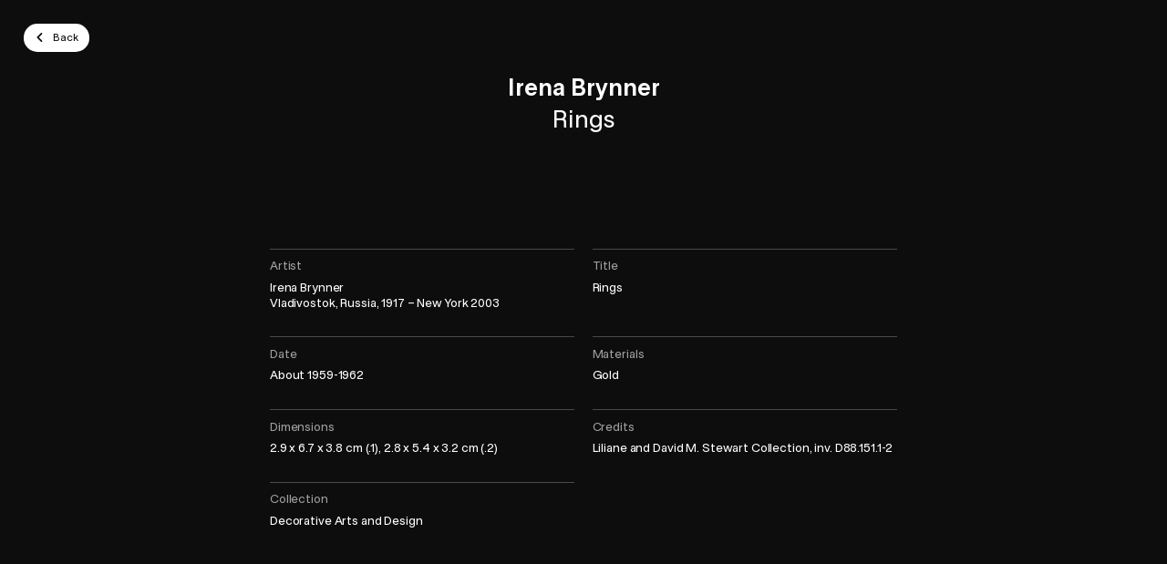

--- FILE ---
content_type: text/html; charset=UTF-8
request_url: https://plugin-bioz.mbam.qc.ca/api
body_size: 1215
content:
{"success":true,"action":"sc","key":"multiple","data":{"execute":true,"js":{"vendor_attach":[],"bioz":[]},"css_files_map":[],"process":{"page":"multiple","sc":"multiple","scs":[{"action":"sc","key":"timer","data":{"execute":true,"process":{"page":"timer","sc":"timer","attr":{"guid":"2261cf09","sc_id":"bioz-sc-2261cf09"}},"js":{"bioz":[],"vendor":[]},"css_files_map":[],"templates":" <script id=\"bioz-timer-clock-template\" type=\"text\/template\">\n  <span>You have <i><svg width=\"18\" height=\"18\" viewBox=\"0 0 18 18\" fill=\"none\"><path fill-rule=\"evenodd\" clip-rule=\"evenodd\" d=\"M18 9C18 4.02944 13.9706 0 9 0C4.02944 0 0 4.02944 0 9C0 13.9706 4.02944 18 9 18C13.9706 18 18 13.9706 18 9ZM8 9V2H10V9H14V11H8V10V9Z\" fill=\"currentColor\"\/><\/svg><\/i><span class=\"bioz-timer-clock-value\"\/> to complete your transaction.<\/span>\n<\/script>\n <script id=\"bioz-timer-prolong-template\" type=\"text\/template\">\n  <button class=\"btn btn-default bioz-timer-prolong-btn-close\">\n      <i>\n        <svg width=\"24\" height=\"24\" viewBox=\"0 0 24 24\" fill=\"none\">\n          <path d=\"M17 7L7 17M7 7C10.9449 10.9449 13.0551 13.0551 17 17\" stroke=\"currentColor\" stroke-width=\"2\" stroke-linecap=\"round\"\/>\n        <\/svg>\n      <\/i>\n    <\/button>\n  <a class=\"btn btn-bordered bioz-timer-prolong-btn-checkout\" href=\"\/en\/checkout\/\">\n      <span>Checkout<i><svg width=\"6\" height=\"9\" viewBox=\"0 0 6 9\" fill=\"none\"><path d=\"M1.794 7.1l3-3-3-3\" stroke=\"currentColor\" stroke-width=\"2\" stroke-linecap=\"round\" stroke-linejoin=\"round\" fill=\"none\"\/><\/svg><\/i><\/span>\n    <\/a>\n  <button class=\"btn btn-bordered bioz-timer-prolong-btn-prolong\">\n      <span>Restart timer<i><svg width=\"15\" height=\"12\" viewBox=\"0 0 15 12\" fill=\"none\"><path fill-rule=\"evenodd\" clip-rule=\"evenodd\" d=\"M7.74226 0.39566C6.4618 0.107752 5.12148 0.264253 3.9418 0.839417C2.76211 1.41458 1.81333 2.37415 1.25154 3.56026C0.689754 4.74637 0.548416 6.08838 0.850782 7.3655C1.15315 8.64262 1.88121 9.77879 2.91519 10.5871C3.94917 11.3954 5.22748 11.8277 6.53982 11.8129C7.85217 11.798 9.12038 11.3369 10.1358 10.5055L9.18551 9.34489C8.43363 9.96056 7.49459 10.302 6.52286 10.313C5.55114 10.3239 4.60462 10.0038 3.83901 9.40534C3.07341 8.80684 2.53432 7.96556 2.31043 7.01992C2.08654 6.07428 2.1912 5.08059 2.60717 4.20234C3.02315 3.32409 3.72567 2.61358 4.59916 2.1877C5.47266 1.76182 6.4651 1.64594 7.41321 1.85912C8.36132 2.0723 9.20864 2.60185 9.81576 3.36064C10.4229 4.11943 10.7537 5.06227 10.7537 6.03406V6.37931L9.15964 4.78529L8.09898 5.84595L10.9728 8.71977C11.2657 9.01266 11.7406 9.01266 12.0334 8.71977L14.9073 5.84595L13.8466 4.78529L12.2537 6.37824V6.03406C12.2537 4.72163 11.8069 3.44829 10.987 2.42351C10.1671 1.39874 9.02272 0.683568 7.74226 0.39566Z\" fill=\"currentColor\"\/><\/svg><\/i><\/span>\n    <\/button>\n<\/script>\n <script id=\"bioz-timer-sc-template\" type=\"text\/template\">\n  <div class=\"bioz-timer-ctn\">\n      <div class=\"grid-ctn flex-column-to-ph text-align-center-to-ph small align-items-center\">\n        <section class=\"bioz-timer-clock-section grid-col\"\/>\n        <section class=\"bioz-timer-prolong-section grid-col flex-shrink-0\"\/>\n      <\/div>\n    <\/div>\n<\/script>\n"},"success":true}]},"tst":{"data":{"case":"contact_token_cookie_expired","contact":false,"current_time":1769360874,"expiration_date":false,"expiration_time":false,"is_disconnect":false,"token":false}}}}